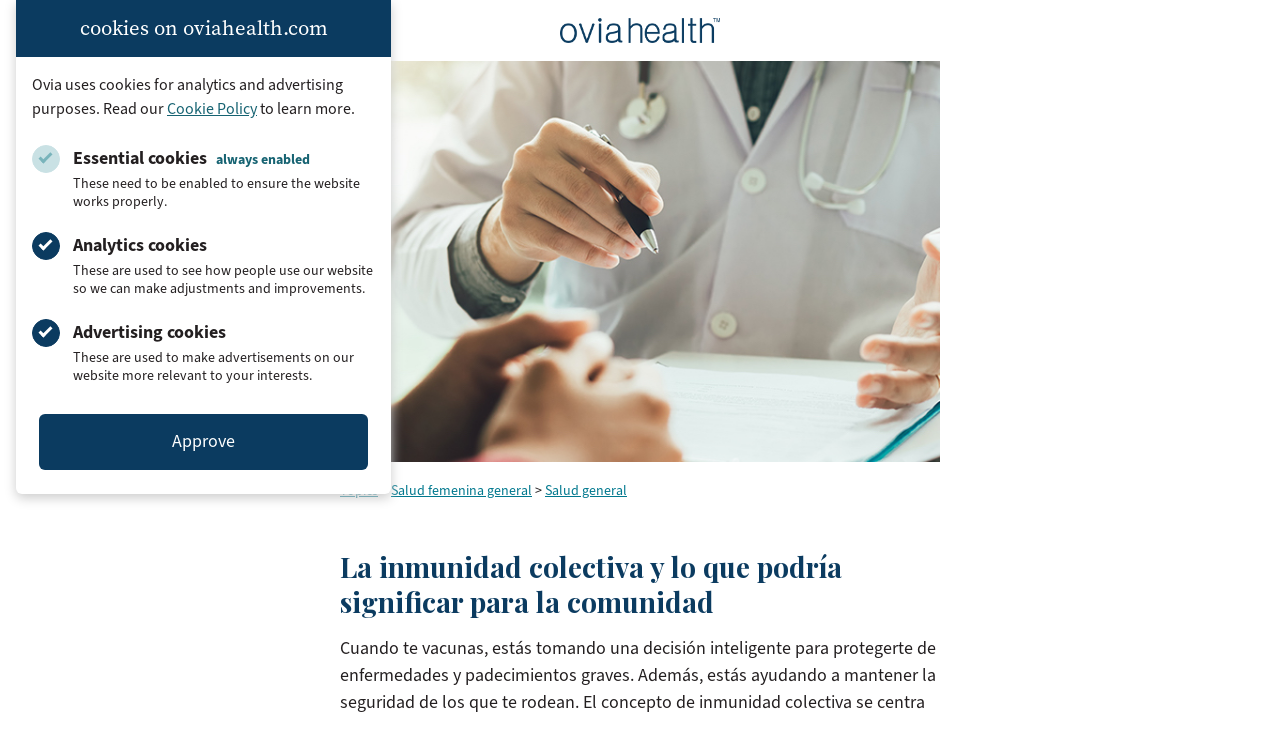

--- FILE ---
content_type: text/html; charset=UTF-8
request_url: https://www.oviahealth.com/es/guide/265764/la-inmunidad-colectiva-y-lo-que-podria-significar-para-la-comunidad/
body_size: 17825
content:

<!doctype html>
<html lang="es-ES">
<head>
    <meta charset="UTF-8">
    <meta name="viewport" content="width=device-width, initial-scale=1">
    <link rel="profile" href="https://gmpg.org/xfn/11">
    <link rel="icon" type="image/x-icon" href="https://assets.oviahealth.com/wp-content/themes/ovia/favicon/favicon.ico.gzip">
    <link rel="apple-touch-icon" sizes="180x180"
          href="https://assets.oviahealth.com/wp-content/themes/ovia/favicon/apple-touch-icon.png">
    <link rel="icon" type="image/png" sizes="32x32"
          href="https://assets.oviahealth.com/wp-content/themes/ovia/favicon/favicon-32x32.png">
    <link rel="icon" type="image/png" sizes="16x16"
          href="https://assets.oviahealth.com/wp-content/themes/ovia/favicon/favicon-16x16.png">
    <link rel="manifest" href="https://assets.oviahealth.com/wp-content/themes/ovia/favicon/site.webmanifest">
    <meta name='robots' content='index, follow, max-image-preview:large, max-snippet:-1, max-video-preview:-1' />
<link rel="alternate" href="https://www.oviahealth.com/guide/111917/what-is-herd-immunity-fertility/" hreflang="en" />
<link rel="alternate" href="https://www.oviahealth.com/es/guide/265764/la-inmunidad-colectiva-y-lo-que-podria-significar-para-la-comunidad/" hreflang="es" />

	<!-- This site is optimized with the Yoast SEO plugin v26.6 - https://yoast.com/wordpress/plugins/seo/ -->
	<title>Descubre cómo las vacunas influyen la inmunidad colectiva</title>
	<meta name="description" content="Cuando muchas personas de una misma comunidad se vacunan, puede producirse una inmunidad colectiva. Esto es lo que debes saber al respecto." />
	<link rel="canonical" href="https://www.oviahealth.com/es/guide/265764/la-inmunidad-colectiva-y-lo-que-podria-significar-para-la-comunidad/" />
	<meta property="og:locale" content="es_ES" />
	<meta property="og:locale:alternate" content="en_US" />
	<meta property="og:type" content="article" />
	<meta property="og:title" content="Descubre cómo las vacunas influyen la inmunidad colectiva" />
	<meta property="og:description" content="Cuando muchas personas de una misma comunidad se vacunan, puede producirse una inmunidad colectiva. Esto es lo que debes saber al respecto." />
	<meta property="og:url" content="https://www.oviahealth.com/es/guide/265764/la-inmunidad-colectiva-y-lo-que-podria-significar-para-la-comunidad/" />
	<meta property="og:site_name" content="Ovia Health" />
	<meta property="article:publisher" content="https://www.facebook.com/OviaHealth" />
	<meta property="article:modified_time" content="2023-02-08T20:00:12+00:00" />
	<meta property="og:image" content="https://assets.oviahealth.com/wp-content/uploads/2021/04/article_111072.jpg" />
	<meta property="og:image:width" content="639" />
	<meta property="og:image:height" content="427" />
	<meta property="og:image:type" content="image/jpeg" />
	<meta name="twitter:card" content="summary_large_image" />
	<meta name="twitter:site" content="@OviaHealth" />
	<meta name="twitter:label1" content="Tiempo de lectura" />
	<meta name="twitter:data1" content="2 minutos" />
	<script type="application/ld+json" class="yoast-schema-graph">{"@context":"https://schema.org","@graph":[{"@type":"Article","@id":"https://www.oviahealth.com/es/guide/265764/la-inmunidad-colectiva-y-lo-que-podria-significar-para-la-comunidad/#article","isPartOf":{"@id":"https://www.oviahealth.com/es/guide/265764/la-inmunidad-colectiva-y-lo-que-podria-significar-para-la-comunidad/"},"author":{"name":"CMS Development","@id":"https://www.oviahealth.com/es/front-page-es/#/schema/person/f9b5f7682c13698a36c91cb68d9233ec"},"headline":"La inmunidad colectiva y lo que podría significar para la comunidad","datePublished":"2023-02-08T20:00:08+00:00","dateModified":"2023-02-08T20:00:12+00:00","mainEntityOfPage":{"@id":"https://www.oviahealth.com/es/guide/265764/la-inmunidad-colectiva-y-lo-que-podria-significar-para-la-comunidad/"},"wordCount":377,"publisher":{"@id":"https://www.oviahealth.com/es/front-page-es/#organization"},"image":{"@id":"https://www.oviahealth.com/es/guide/265764/la-inmunidad-colectiva-y-lo-que-podria-significar-para-la-comunidad/#primaryimage"},"thumbnailUrl":"https://assets.oviahealth.com/wp-content/uploads/2021/04/article_111072.jpg","inLanguage":"es"},{"@type":"WebPage","@id":"https://www.oviahealth.com/es/guide/265764/la-inmunidad-colectiva-y-lo-que-podria-significar-para-la-comunidad/","url":"https://www.oviahealth.com/es/guide/265764/la-inmunidad-colectiva-y-lo-que-podria-significar-para-la-comunidad/","name":"Descubre cómo las vacunas influyen la inmunidad colectiva","isPartOf":{"@id":"https://www.oviahealth.com/es/front-page-es/#website"},"primaryImageOfPage":{"@id":"https://www.oviahealth.com/es/guide/265764/la-inmunidad-colectiva-y-lo-que-podria-significar-para-la-comunidad/#primaryimage"},"image":{"@id":"https://www.oviahealth.com/es/guide/265764/la-inmunidad-colectiva-y-lo-que-podria-significar-para-la-comunidad/#primaryimage"},"thumbnailUrl":"https://assets.oviahealth.com/wp-content/uploads/2021/04/article_111072.jpg","datePublished":"2023-02-08T20:00:08+00:00","dateModified":"2023-02-08T20:00:12+00:00","description":"Cuando muchas personas de una misma comunidad se vacunan, puede producirse una inmunidad colectiva. Esto es lo que debes saber al respecto.","breadcrumb":{"@id":"https://www.oviahealth.com/es/guide/265764/la-inmunidad-colectiva-y-lo-que-podria-significar-para-la-comunidad/#breadcrumb"},"inLanguage":"es","potentialAction":[{"@type":"ReadAction","target":["https://www.oviahealth.com/es/guide/265764/la-inmunidad-colectiva-y-lo-que-podria-significar-para-la-comunidad/"]}]},{"@type":"ImageObject","inLanguage":"es","@id":"https://www.oviahealth.com/es/guide/265764/la-inmunidad-colectiva-y-lo-que-podria-significar-para-la-comunidad/#primaryimage","url":"https://assets.oviahealth.com/wp-content/uploads/2021/04/article_111072.jpg","contentUrl":"https://assets.oviahealth.com/wp-content/uploads/2021/04/article_111072.jpg","width":639,"height":427,"caption":"Doctor at their desk talking to a patient about herd immunity."},{"@type":"BreadcrumbList","@id":"https://www.oviahealth.com/es/guide/265764/la-inmunidad-colectiva-y-lo-que-podria-significar-para-la-comunidad/#breadcrumb","itemListElement":[{"@type":"ListItem","position":1,"name":"Articles","item":"https://www.oviahealth.com/es/guide/%post_id%/"},{"@type":"ListItem","position":2,"name":"La inmunidad colectiva y lo que podría significar para la comunidad"}]},{"@type":"WebSite","@id":"https://www.oviahealth.com/es/front-page-es/#website","url":"https://www.oviahealth.com/es/front-page-es/","name":"Ovia Health","description":"Digital health personalized for every family journey","publisher":{"@id":"https://www.oviahealth.com/es/front-page-es/#organization"},"potentialAction":[{"@type":"SearchAction","target":{"@type":"EntryPoint","urlTemplate":"https://www.oviahealth.com/es/front-page-es/?s={search_term_string}"},"query-input":{"@type":"PropertyValueSpecification","valueRequired":true,"valueName":"search_term_string"}}],"inLanguage":"es"},{"@type":"Organization","@id":"https://www.oviahealth.com/es/front-page-es/#organization","name":"Ovia Health","url":"https://www.oviahealth.com/es/front-page-es/","logo":{"@type":"ImageObject","inLanguage":"es","@id":"https://www.oviahealth.com/es/front-page-es/#/schema/logo/image/","url":"https://assets.oviahealth.com/wp-content/uploads/2021/05/ovia-health.png","contentUrl":"https://assets.oviahealth.com/wp-content/uploads/2021/05/ovia-health.png","width":507,"height":112,"caption":"Ovia Health"},"image":{"@id":"https://www.oviahealth.com/es/front-page-es/#/schema/logo/image/"},"sameAs":["https://www.facebook.com/OviaHealth","https://x.com/OviaHealth","https://www.instagram.com/oviahealth","https://www.linkedin.com/company/ovia-health","https://www.pinterest.com/oviahealth","https://www.youtube.com/channel/UCMoD1d6OFnq8WupiRZrUO3Q"]},{"@type":"Person","@id":"https://www.oviahealth.com/es/front-page-es/#/schema/person/f9b5f7682c13698a36c91cb68d9233ec","name":"CMS Development","image":{"@type":"ImageObject","inLanguage":"es","@id":"https://www.oviahealth.com/es/front-page-es/#/schema/person/image/","url":"https://secure.gravatar.com/avatar/bc868ff4c62546c8ac0386ecfb388f18a56539ce6b1fdc6e30ee3e15477e6bbc?s=96&d=mm&r=g","contentUrl":"https://secure.gravatar.com/avatar/bc868ff4c62546c8ac0386ecfb388f18a56539ce6b1fdc6e30ee3e15477e6bbc?s=96&d=mm&r=g","caption":"CMS Development"},"sameAs":["https://wp.oviahealth.com"]}]}</script>
	<!-- / Yoast SEO plugin. -->


<link rel='dns-prefetch' href='//www.oviahealth.com' />
<link rel="alternate" title="oEmbed (JSON)" type="application/json+oembed" href="https://www.oviahealth.com/wp-json/oembed/1.0/embed?url=https%3A%2F%2Fwww.oviahealth.com%2Fes%2Fguide%2F265764%2Fla-inmunidad-colectiva-y-lo-que-podria-significar-para-la-comunidad%2F&#038;lang=es" />
<link rel="alternate" title="oEmbed (XML)" type="text/xml+oembed" href="https://www.oviahealth.com/wp-json/oembed/1.0/embed?url=https%3A%2F%2Fwww.oviahealth.com%2Fes%2Fguide%2F265764%2Fla-inmunidad-colectiva-y-lo-que-podria-significar-para-la-comunidad%2F&#038;format=xml&#038;lang=es" />
<style id='wp-img-auto-sizes-contain-inline-css'>
img:is([sizes=auto i],[sizes^="auto," i]){contain-intrinsic-size:3000px 1500px}
/*# sourceURL=wp-img-auto-sizes-contain-inline-css */
</style>
<style id='wp-block-library-inline-css'>
:root{--wp-block-synced-color:#7a00df;--wp-block-synced-color--rgb:122,0,223;--wp-bound-block-color:var(--wp-block-synced-color);--wp-editor-canvas-background:#ddd;--wp-admin-theme-color:#007cba;--wp-admin-theme-color--rgb:0,124,186;--wp-admin-theme-color-darker-10:#006ba1;--wp-admin-theme-color-darker-10--rgb:0,107,160.5;--wp-admin-theme-color-darker-20:#005a87;--wp-admin-theme-color-darker-20--rgb:0,90,135;--wp-admin-border-width-focus:2px}@media (min-resolution:192dpi){:root{--wp-admin-border-width-focus:1.5px}}.wp-element-button{cursor:pointer}:root .has-very-light-gray-background-color{background-color:#eee}:root .has-very-dark-gray-background-color{background-color:#313131}:root .has-very-light-gray-color{color:#eee}:root .has-very-dark-gray-color{color:#313131}:root .has-vivid-green-cyan-to-vivid-cyan-blue-gradient-background{background:linear-gradient(135deg,#00d084,#0693e3)}:root .has-purple-crush-gradient-background{background:linear-gradient(135deg,#34e2e4,#4721fb 50%,#ab1dfe)}:root .has-hazy-dawn-gradient-background{background:linear-gradient(135deg,#faaca8,#dad0ec)}:root .has-subdued-olive-gradient-background{background:linear-gradient(135deg,#fafae1,#67a671)}:root .has-atomic-cream-gradient-background{background:linear-gradient(135deg,#fdd79a,#004a59)}:root .has-nightshade-gradient-background{background:linear-gradient(135deg,#330968,#31cdcf)}:root .has-midnight-gradient-background{background:linear-gradient(135deg,#020381,#2874fc)}:root{--wp--preset--font-size--normal:16px;--wp--preset--font-size--huge:42px}.has-regular-font-size{font-size:1em}.has-larger-font-size{font-size:2.625em}.has-normal-font-size{font-size:var(--wp--preset--font-size--normal)}.has-huge-font-size{font-size:var(--wp--preset--font-size--huge)}.has-text-align-center{text-align:center}.has-text-align-left{text-align:left}.has-text-align-right{text-align:right}.has-fit-text{white-space:nowrap!important}#end-resizable-editor-section{display:none}.aligncenter{clear:both}.items-justified-left{justify-content:flex-start}.items-justified-center{justify-content:center}.items-justified-right{justify-content:flex-end}.items-justified-space-between{justify-content:space-between}.screen-reader-text{border:0;clip-path:inset(50%);height:1px;margin:-1px;overflow:hidden;padding:0;position:absolute;width:1px;word-wrap:normal!important}.screen-reader-text:focus{background-color:#ddd;clip-path:none;color:#444;display:block;font-size:1em;height:auto;left:5px;line-height:normal;padding:15px 23px 14px;text-decoration:none;top:5px;width:auto;z-index:100000}html :where(.has-border-color){border-style:solid}html :where([style*=border-top-color]){border-top-style:solid}html :where([style*=border-right-color]){border-right-style:solid}html :where([style*=border-bottom-color]){border-bottom-style:solid}html :where([style*=border-left-color]){border-left-style:solid}html :where([style*=border-width]){border-style:solid}html :where([style*=border-top-width]){border-top-style:solid}html :where([style*=border-right-width]){border-right-style:solid}html :where([style*=border-bottom-width]){border-bottom-style:solid}html :where([style*=border-left-width]){border-left-style:solid}html :where(img[class*=wp-image-]){height:auto;max-width:100%}:where(figure){margin:0 0 1em}html :where(.is-position-sticky){--wp-admin--admin-bar--position-offset:var(--wp-admin--admin-bar--height,0px)}@media screen and (max-width:600px){html :where(.is-position-sticky){--wp-admin--admin-bar--position-offset:0px}}

/*# sourceURL=wp-block-library-inline-css */
</style><style id='global-styles-inline-css'>
:root{--wp--preset--aspect-ratio--square: 1;--wp--preset--aspect-ratio--4-3: 4/3;--wp--preset--aspect-ratio--3-4: 3/4;--wp--preset--aspect-ratio--3-2: 3/2;--wp--preset--aspect-ratio--2-3: 2/3;--wp--preset--aspect-ratio--16-9: 16/9;--wp--preset--aspect-ratio--9-16: 9/16;--wp--preset--color--black: #000000;--wp--preset--color--cyan-bluish-gray: #abb8c3;--wp--preset--color--white: #ffffff;--wp--preset--color--pale-pink: #f78da7;--wp--preset--color--vivid-red: #cf2e2e;--wp--preset--color--luminous-vivid-orange: #ff6900;--wp--preset--color--luminous-vivid-amber: #fcb900;--wp--preset--color--light-green-cyan: #7bdcb5;--wp--preset--color--vivid-green-cyan: #00d084;--wp--preset--color--pale-cyan-blue: #8ed1fc;--wp--preset--color--vivid-cyan-blue: #0693e3;--wp--preset--color--vivid-purple: #9b51e0;--wp--preset--color--blush: #f8a4b2;--wp--preset--color--fuchsia: #e33e69;--wp--preset--color--midnight: #131967;--wp--preset--color--rose: #f7758c;--wp--preset--color--royal: #1a2188;--wp--preset--color--blueberry: #0b3b60;--wp--preset--color--plum: #ae5078;--wp--preset--color--peacock: #166372;--wp--preset--color--charcoal: #231f20;--wp--preset--gradient--vivid-cyan-blue-to-vivid-purple: linear-gradient(135deg,rgb(6,147,227) 0%,rgb(155,81,224) 100%);--wp--preset--gradient--light-green-cyan-to-vivid-green-cyan: linear-gradient(135deg,rgb(122,220,180) 0%,rgb(0,208,130) 100%);--wp--preset--gradient--luminous-vivid-amber-to-luminous-vivid-orange: linear-gradient(135deg,rgb(252,185,0) 0%,rgb(255,105,0) 100%);--wp--preset--gradient--luminous-vivid-orange-to-vivid-red: linear-gradient(135deg,rgb(255,105,0) 0%,rgb(207,46,46) 100%);--wp--preset--gradient--very-light-gray-to-cyan-bluish-gray: linear-gradient(135deg,rgb(238,238,238) 0%,rgb(169,184,195) 100%);--wp--preset--gradient--cool-to-warm-spectrum: linear-gradient(135deg,rgb(74,234,220) 0%,rgb(151,120,209) 20%,rgb(207,42,186) 40%,rgb(238,44,130) 60%,rgb(251,105,98) 80%,rgb(254,248,76) 100%);--wp--preset--gradient--blush-light-purple: linear-gradient(135deg,rgb(255,206,236) 0%,rgb(152,150,240) 100%);--wp--preset--gradient--blush-bordeaux: linear-gradient(135deg,rgb(254,205,165) 0%,rgb(254,45,45) 50%,rgb(107,0,62) 100%);--wp--preset--gradient--luminous-dusk: linear-gradient(135deg,rgb(255,203,112) 0%,rgb(199,81,192) 50%,rgb(65,88,208) 100%);--wp--preset--gradient--pale-ocean: linear-gradient(135deg,rgb(255,245,203) 0%,rgb(182,227,212) 50%,rgb(51,167,181) 100%);--wp--preset--gradient--electric-grass: linear-gradient(135deg,rgb(202,248,128) 0%,rgb(113,206,126) 100%);--wp--preset--gradient--midnight: linear-gradient(135deg,rgb(2,3,129) 0%,rgb(40,116,252) 100%);--wp--preset--font-size--small: 13px;--wp--preset--font-size--medium: 20px;--wp--preset--font-size--large: 36px;--wp--preset--font-size--x-large: 42px;--wp--preset--font-family--playfair-display: 'Playfair Display', Georgia, serif;--wp--preset--font-family--source-sans-3: 'source-sans-3', Arial, sans-serif;--wp--preset--font-family--source-serif-pro: 'source-serif-pro', Georgia, serif;--wp--preset--spacing--20: 0.44rem;--wp--preset--spacing--30: 0.67rem;--wp--preset--spacing--40: 1rem;--wp--preset--spacing--50: 1.5rem;--wp--preset--spacing--60: 2.25rem;--wp--preset--spacing--70: 3.38rem;--wp--preset--spacing--80: 5.06rem;--wp--preset--shadow--natural: 6px 6px 9px rgba(0, 0, 0, 0.2);--wp--preset--shadow--deep: 12px 12px 50px rgba(0, 0, 0, 0.4);--wp--preset--shadow--sharp: 6px 6px 0px rgba(0, 0, 0, 0.2);--wp--preset--shadow--outlined: 6px 6px 0px -3px rgb(255, 255, 255), 6px 6px rgb(0, 0, 0);--wp--preset--shadow--crisp: 6px 6px 0px rgb(0, 0, 0);}.wp-block-button .wp-block-button__link{--wp--preset--color--blueberry: #0b3b60;--wp--preset--color--plum: #ae5078;--wp--preset--color--peacock: #166372;--wp--preset--color--white: #ffffff;--wp--preset--color--royal: #1a2188;--wp--preset--color--midnight: #131967;}:root { --wp--style--global--content-size: 840px;--wp--style--global--wide-size: 1500px; }:where(body) { margin: 0; }.wp-site-blocks > .alignleft { float: left; margin-right: 2em; }.wp-site-blocks > .alignright { float: right; margin-left: 2em; }.wp-site-blocks > .aligncenter { justify-content: center; margin-left: auto; margin-right: auto; }:where(.wp-site-blocks) > * { margin-block-start: 24px; margin-block-end: 0; }:where(.wp-site-blocks) > :first-child { margin-block-start: 0; }:where(.wp-site-blocks) > :last-child { margin-block-end: 0; }:root { --wp--style--block-gap: 24px; }:root :where(.is-layout-flow) > :first-child{margin-block-start: 0;}:root :where(.is-layout-flow) > :last-child{margin-block-end: 0;}:root :where(.is-layout-flow) > *{margin-block-start: 24px;margin-block-end: 0;}:root :where(.is-layout-constrained) > :first-child{margin-block-start: 0;}:root :where(.is-layout-constrained) > :last-child{margin-block-end: 0;}:root :where(.is-layout-constrained) > *{margin-block-start: 24px;margin-block-end: 0;}:root :where(.is-layout-flex){gap: 24px;}:root :where(.is-layout-grid){gap: 24px;}.is-layout-flow > .alignleft{float: left;margin-inline-start: 0;margin-inline-end: 2em;}.is-layout-flow > .alignright{float: right;margin-inline-start: 2em;margin-inline-end: 0;}.is-layout-flow > .aligncenter{margin-left: auto !important;margin-right: auto !important;}.is-layout-constrained > .alignleft{float: left;margin-inline-start: 0;margin-inline-end: 2em;}.is-layout-constrained > .alignright{float: right;margin-inline-start: 2em;margin-inline-end: 0;}.is-layout-constrained > .aligncenter{margin-left: auto !important;margin-right: auto !important;}.is-layout-constrained > :where(:not(.alignleft):not(.alignright):not(.alignfull)){max-width: var(--wp--style--global--content-size);margin-left: auto !important;margin-right: auto !important;}.is-layout-constrained > .alignwide{max-width: var(--wp--style--global--wide-size);}body .is-layout-flex{display: flex;}.is-layout-flex{flex-wrap: wrap;align-items: center;}.is-layout-flex > :is(*, div){margin: 0;}body .is-layout-grid{display: grid;}.is-layout-grid > :is(*, div){margin: 0;}body{padding-top: 0px;padding-right: 0px;padding-bottom: 0px;padding-left: 0px;}a:where(:not(.wp-element-button)){text-decoration: underline;}:root :where(.wp-element-button, .wp-block-button__link){background-color: #32373c;border-width: 0;color: #fff;font-family: inherit;font-size: inherit;font-style: inherit;font-weight: inherit;letter-spacing: inherit;line-height: inherit;padding-top: calc(0.667em + 2px);padding-right: calc(1.333em + 2px);padding-bottom: calc(0.667em + 2px);padding-left: calc(1.333em + 2px);text-decoration: none;text-transform: inherit;}.has-black-color{color: var(--wp--preset--color--black) !important;}.has-cyan-bluish-gray-color{color: var(--wp--preset--color--cyan-bluish-gray) !important;}.has-white-color{color: var(--wp--preset--color--white) !important;}.has-pale-pink-color{color: var(--wp--preset--color--pale-pink) !important;}.has-vivid-red-color{color: var(--wp--preset--color--vivid-red) !important;}.has-luminous-vivid-orange-color{color: var(--wp--preset--color--luminous-vivid-orange) !important;}.has-luminous-vivid-amber-color{color: var(--wp--preset--color--luminous-vivid-amber) !important;}.has-light-green-cyan-color{color: var(--wp--preset--color--light-green-cyan) !important;}.has-vivid-green-cyan-color{color: var(--wp--preset--color--vivid-green-cyan) !important;}.has-pale-cyan-blue-color{color: var(--wp--preset--color--pale-cyan-blue) !important;}.has-vivid-cyan-blue-color{color: var(--wp--preset--color--vivid-cyan-blue) !important;}.has-vivid-purple-color{color: var(--wp--preset--color--vivid-purple) !important;}.has-blush-color{color: var(--wp--preset--color--blush) !important;}.has-fuchsia-color{color: var(--wp--preset--color--fuchsia) !important;}.has-midnight-color{color: var(--wp--preset--color--midnight) !important;}.has-rose-color{color: var(--wp--preset--color--rose) !important;}.has-royal-color{color: var(--wp--preset--color--royal) !important;}.has-blueberry-color{color: var(--wp--preset--color--blueberry) !important;}.has-plum-color{color: var(--wp--preset--color--plum) !important;}.has-peacock-color{color: var(--wp--preset--color--peacock) !important;}.has-charcoal-color{color: var(--wp--preset--color--charcoal) !important;}.has-black-background-color{background-color: var(--wp--preset--color--black) !important;}.has-cyan-bluish-gray-background-color{background-color: var(--wp--preset--color--cyan-bluish-gray) !important;}.has-white-background-color{background-color: var(--wp--preset--color--white) !important;}.has-pale-pink-background-color{background-color: var(--wp--preset--color--pale-pink) !important;}.has-vivid-red-background-color{background-color: var(--wp--preset--color--vivid-red) !important;}.has-luminous-vivid-orange-background-color{background-color: var(--wp--preset--color--luminous-vivid-orange) !important;}.has-luminous-vivid-amber-background-color{background-color: var(--wp--preset--color--luminous-vivid-amber) !important;}.has-light-green-cyan-background-color{background-color: var(--wp--preset--color--light-green-cyan) !important;}.has-vivid-green-cyan-background-color{background-color: var(--wp--preset--color--vivid-green-cyan) !important;}.has-pale-cyan-blue-background-color{background-color: var(--wp--preset--color--pale-cyan-blue) !important;}.has-vivid-cyan-blue-background-color{background-color: var(--wp--preset--color--vivid-cyan-blue) !important;}.has-vivid-purple-background-color{background-color: var(--wp--preset--color--vivid-purple) !important;}.has-blush-background-color{background-color: var(--wp--preset--color--blush) !important;}.has-fuchsia-background-color{background-color: var(--wp--preset--color--fuchsia) !important;}.has-midnight-background-color{background-color: var(--wp--preset--color--midnight) !important;}.has-rose-background-color{background-color: var(--wp--preset--color--rose) !important;}.has-royal-background-color{background-color: var(--wp--preset--color--royal) !important;}.has-blueberry-background-color{background-color: var(--wp--preset--color--blueberry) !important;}.has-plum-background-color{background-color: var(--wp--preset--color--plum) !important;}.has-peacock-background-color{background-color: var(--wp--preset--color--peacock) !important;}.has-charcoal-background-color{background-color: var(--wp--preset--color--charcoal) !important;}.has-black-border-color{border-color: var(--wp--preset--color--black) !important;}.has-cyan-bluish-gray-border-color{border-color: var(--wp--preset--color--cyan-bluish-gray) !important;}.has-white-border-color{border-color: var(--wp--preset--color--white) !important;}.has-pale-pink-border-color{border-color: var(--wp--preset--color--pale-pink) !important;}.has-vivid-red-border-color{border-color: var(--wp--preset--color--vivid-red) !important;}.has-luminous-vivid-orange-border-color{border-color: var(--wp--preset--color--luminous-vivid-orange) !important;}.has-luminous-vivid-amber-border-color{border-color: var(--wp--preset--color--luminous-vivid-amber) !important;}.has-light-green-cyan-border-color{border-color: var(--wp--preset--color--light-green-cyan) !important;}.has-vivid-green-cyan-border-color{border-color: var(--wp--preset--color--vivid-green-cyan) !important;}.has-pale-cyan-blue-border-color{border-color: var(--wp--preset--color--pale-cyan-blue) !important;}.has-vivid-cyan-blue-border-color{border-color: var(--wp--preset--color--vivid-cyan-blue) !important;}.has-vivid-purple-border-color{border-color: var(--wp--preset--color--vivid-purple) !important;}.has-blush-border-color{border-color: var(--wp--preset--color--blush) !important;}.has-fuchsia-border-color{border-color: var(--wp--preset--color--fuchsia) !important;}.has-midnight-border-color{border-color: var(--wp--preset--color--midnight) !important;}.has-rose-border-color{border-color: var(--wp--preset--color--rose) !important;}.has-royal-border-color{border-color: var(--wp--preset--color--royal) !important;}.has-blueberry-border-color{border-color: var(--wp--preset--color--blueberry) !important;}.has-plum-border-color{border-color: var(--wp--preset--color--plum) !important;}.has-peacock-border-color{border-color: var(--wp--preset--color--peacock) !important;}.has-charcoal-border-color{border-color: var(--wp--preset--color--charcoal) !important;}.has-vivid-cyan-blue-to-vivid-purple-gradient-background{background: var(--wp--preset--gradient--vivid-cyan-blue-to-vivid-purple) !important;}.has-light-green-cyan-to-vivid-green-cyan-gradient-background{background: var(--wp--preset--gradient--light-green-cyan-to-vivid-green-cyan) !important;}.has-luminous-vivid-amber-to-luminous-vivid-orange-gradient-background{background: var(--wp--preset--gradient--luminous-vivid-amber-to-luminous-vivid-orange) !important;}.has-luminous-vivid-orange-to-vivid-red-gradient-background{background: var(--wp--preset--gradient--luminous-vivid-orange-to-vivid-red) !important;}.has-very-light-gray-to-cyan-bluish-gray-gradient-background{background: var(--wp--preset--gradient--very-light-gray-to-cyan-bluish-gray) !important;}.has-cool-to-warm-spectrum-gradient-background{background: var(--wp--preset--gradient--cool-to-warm-spectrum) !important;}.has-blush-light-purple-gradient-background{background: var(--wp--preset--gradient--blush-light-purple) !important;}.has-blush-bordeaux-gradient-background{background: var(--wp--preset--gradient--blush-bordeaux) !important;}.has-luminous-dusk-gradient-background{background: var(--wp--preset--gradient--luminous-dusk) !important;}.has-pale-ocean-gradient-background{background: var(--wp--preset--gradient--pale-ocean) !important;}.has-electric-grass-gradient-background{background: var(--wp--preset--gradient--electric-grass) !important;}.has-midnight-gradient-background{background: var(--wp--preset--gradient--midnight) !important;}.has-small-font-size{font-size: var(--wp--preset--font-size--small) !important;}.has-medium-font-size{font-size: var(--wp--preset--font-size--medium) !important;}.has-large-font-size{font-size: var(--wp--preset--font-size--large) !important;}.has-x-large-font-size{font-size: var(--wp--preset--font-size--x-large) !important;}.has-playfair-display-font-family{font-family: var(--wp--preset--font-family--playfair-display) !important;}.has-source-sans-3-font-family{font-family: var(--wp--preset--font-family--source-sans-3) !important;}.has-source-serif-pro-font-family{font-family: var(--wp--preset--font-family--source-serif-pro) !important;}.wp-block-button .wp-block-button__link.has-blueberry-color{color: var(--wp--preset--color--blueberry) !important;}.wp-block-button .wp-block-button__link.has-plum-color{color: var(--wp--preset--color--plum) !important;}.wp-block-button .wp-block-button__link.has-peacock-color{color: var(--wp--preset--color--peacock) !important;}.wp-block-button .wp-block-button__link.has-white-color{color: var(--wp--preset--color--white) !important;}.wp-block-button .wp-block-button__link.has-royal-color{color: var(--wp--preset--color--royal) !important;}.wp-block-button .wp-block-button__link.has-midnight-color{color: var(--wp--preset--color--midnight) !important;}.wp-block-button .wp-block-button__link.has-blueberry-background-color{background-color: var(--wp--preset--color--blueberry) !important;}.wp-block-button .wp-block-button__link.has-plum-background-color{background-color: var(--wp--preset--color--plum) !important;}.wp-block-button .wp-block-button__link.has-peacock-background-color{background-color: var(--wp--preset--color--peacock) !important;}.wp-block-button .wp-block-button__link.has-white-background-color{background-color: var(--wp--preset--color--white) !important;}.wp-block-button .wp-block-button__link.has-royal-background-color{background-color: var(--wp--preset--color--royal) !important;}.wp-block-button .wp-block-button__link.has-midnight-background-color{background-color: var(--wp--preset--color--midnight) !important;}.wp-block-button .wp-block-button__link.has-blueberry-border-color{border-color: var(--wp--preset--color--blueberry) !important;}.wp-block-button .wp-block-button__link.has-plum-border-color{border-color: var(--wp--preset--color--plum) !important;}.wp-block-button .wp-block-button__link.has-peacock-border-color{border-color: var(--wp--preset--color--peacock) !important;}.wp-block-button .wp-block-button__link.has-white-border-color{border-color: var(--wp--preset--color--white) !important;}.wp-block-button .wp-block-button__link.has-royal-border-color{border-color: var(--wp--preset--color--royal) !important;}.wp-block-button .wp-block-button__link.has-midnight-border-color{border-color: var(--wp--preset--color--midnight) !important;}
/*# sourceURL=global-styles-inline-css */
</style>

<link rel='stylesheet' id='ovia-style-css' href='https://assets.oviahealth.com/wp-content/themes/ovia/style.css.gzip?ver=1.5.1' media='all' />
<script src="https://assets.oviahealth.com/wp-content/plugins/wp-sentry-integration/public/wp-sentry-browser.tracing.min.js.gzip?ver=8.10.0" id="wp-sentry-browser-bundle-js"></script>
<script id="wp-sentry-browser-js-extra">
var wp_sentry = {"wpBrowserTracingOptions":{},"tracesSampleRate":"0.3","environment":"production","release":"1.5.1","context":{"tags":{"wordpress":"6.9","language":"es"}},"dsn":"https://749d760e5ba67120f2b9dccb7c177a4f@apm.oviahealth.com/4"};
//# sourceURL=wp-sentry-browser-js-extra
</script>
<script src="https://assets.oviahealth.com/wp-content/plugins/wp-sentry-integration/public/wp-sentry-init.js.gzip?ver=8.10.0" id="wp-sentry-browser-js"></script>
<link rel="https://api.w.org/" href="https://www.oviahealth.com/wp-json/" /><link rel="alternate" title="JSON" type="application/json" href="https://www.oviahealth.com/wp-json/wp/v2/article/265764" /><link rel="EditURI" type="application/rsd+xml" title="RSD" href="https://www.oviahealth.com/xmlrpc.php?rsd" />
<meta name="generator" content="WordPress 6.9" />
<link rel='shortlink' href='https://www.oviahealth.com/?p=265764' />
</head>

<body class="wp-singular article-template-default single single-article postid-265764 single-format-standard wp-theme-ovia">
<div class="cookie-consent" id="cookie-consent-banner" data-modal data-modal-auto-persist data-modal-manual-close>
    <h3 class="cookie-consent__heading">cookies on oviahealth.com</h3>
    <div class="cookie-consent__content">
        <p class="cookie-consent__text">
            Ovia uses cookies for analytics and advertising purposes. Read our
            <a href="/privacy-policy#cookies-and-tracking">Cookie Policy</a>
            to learn more.
        </p>
        <form id="cookie-consent-form" class="cookie-consent__form">
            <div class="cookie-consent__options">
                <div class="cookie-consent__option">
                    <input type="checkbox"
                           id="essential-cookies"
                           class="cookie-consent__checkbox"
                           checked="true"
                           disabled
                           aria-describedby="essential-cookies-description"/>
                    <label for="essential-cookies" class="cookie-consent__label">
                        Essential cookies <span class="cookie-consent__disabled-label">always enabled</span>
                    </label>
                    <p id="essential-cookies-description" class="cookie-consent__description">
                        These need to be enabled to ensure the website works properly.
                    </p>
                </div>
                <div class="cookie-consent__option">
                    <input type="checkbox"
                           id="analytics-cookies"
                           class="cookie-consent__checkbox"
                           checked="true"
                           aria-describedby="analytics-cookies-description"/>
                    <label for="analytics-cookies" class="cookie-consent__label">Analytics cookies</label>
                    <p id="analytics-cookies-description" class="cookie-consent__description">
                        These are used to see how people use our website so we can make adjustments and improvements.
                    </p>
                </div>
                <div class="cookie-consent__option">
                    <input type="checkbox"
                           id="ad-cookies"
                           class="cookie-consent__checkbox"
                           checked="true"
                           aria-describedby="ad-cookies-description"/>
                    <label for="ad-cookies" class="cookie-consent__label">Advertising cookies</label>
                    <p id="ad-cookies-description" class="cookie-consent__description">
                        These are used to make advertisements on our website more relevant to your interests.
                    </p>
                </div>
            </div>
            <button type="submit"
                    class="cookie-consent__button js-last-focus"
                    aria-label="Approve"
                    data-modal-close-btn>
                Approve
            </button>
        </form>
    </div>
</div>
<script>
        var ajaxurl = "https://www.oviahealth.com/wp-admin/admin-ajax.php?action=close_cookie_banner&nonce=1989a0ad3e";
</script>
<div id="page" class="">
    <a class="skip-link screen-reader-text" href="#primary">Skip to content</a>

            <header id="content-header"
                class="content-header">
            <img class="content-header__logo"
                 src="https://assets.oviahealth.com/wp-content/themes/ovia/assets/images/logos/ovia-health-logo.png"
                 alt="Ovia Health logo" width="160" />
        </header><!-- #content-header -->
        <main id="primary">
        
<article id="article-265764" class="post-265764 article type-article status-publish format-standard has-post-thumbnail hentry fert-category-armonia-en-el-trabajo-y-la-vida fert-category-salud-y-bienestar fert-category-salud-general fert-tag-examenes-de-bienestar">
            <figure class="article__figure">
            <img width="639" height="427" src="https://assets.oviahealth.com/wp-content/uploads/2021/04/article_111072.jpg" class="article__image wp-post-image" alt="Doctor at their desk talking to a patient about herd immunity." decoding="async" fetchpriority="high" srcset="https://assets.oviahealth.com/wp-content/uploads/2021/04/article_111072.jpg 639w, https://assets.oviahealth.com/wp-content/uploads/2021/04/article_111072-500x334.jpg 500w" sizes="(max-width: 639px) 100vw, 639px" />            <figcaption class="article__image-caption">
                            </figcaption>
        </figure>
    <nav aria-label="Breadcrumbs" class="article__breadcrumbs"><ul><li><a href="https://www.oviahealth.com/topics/">Topics</a> &gt; </li><li><a href="https://www.oviahealth.com/es/blog/fertility-cycle-tracker/salud-y-bienestar/">Salud femenina general</a> &gt; </li><li><a href="https://www.oviahealth.com/es/blog/fertility-cycle-tracker/salud-general/">Salud general</a></li></ul></nav><h1 class="article__title">La inmunidad colectiva y lo que podría significar para la comunidad</h1>
    
    <div class="article__content">
        <p><span style="font-weight: 400;">Cuando te vacunas, estás tomando una decisión inteligente para protegerte de enfermedades y padecimientos graves. Además, estás ayudando a mantener la seguridad de los que te rodean. El concepto de inmunidad colectiva se centra en la idea de que cuantas más personas se vacunen, mejor. </span></p>
<h2>¿Qué es la inmunidad colectiva?</h2>
<p><span style="font-weight: 400;">La inmunidad colectiva es un término utilizado para describir el concepto, y el beneficio, de tener un gran número de personas en una comunidad vacunadas contra una determinada enfermedad, para prevenir la propagación de la misma. Es en particular importante para los más vulnerables. Los gérmenes pueden movilizarse con rapidez dentro de una comunidad, dando lugar a un brote si un número suficiente de personas enferma. Pero cuando muchas personas son <a href="https://wp-59.oviahealth.com/guide/111073/common-childhood-vaccines-and-the-diseases-they-protect-against-pregnancy-1/">vacunadas</a> contra una determinada enfermedad, y adquieren inmunidad contra ella, la enfermedad no se propaga con creces. Como resultado, todos los miembros de la comunidad tienen menos probabilidades de contraer la enfermedad.</span></p>
<p><span style="font-weight: 400;">La inmunidad colectiva ayuda incluso a proteger a las personas que no pueden vacunarse, como los bebés, las personas con alergias graves o las personas con sistemas inmunitarios debilitados. Si las personas que rodean a los individuos vulnerables están vacunadas, los gérmenes no pueden propagarse con facilidad por la comunidad. </span></p>
<p><span style="font-weight: 400;">La inmunidad colectiva actúa como una poderosa protección comunitaria, para ti y para las personas que te rodean. Por eso, si puedes vacunarte, deberías hacerlo: para protegerte a ti mismo y a los demás de enfermedades graves. Y, como siempre, si tienes alguna duda sobre las vacunas o la inmunidad colectiva, debes hablar con tu proveedor de atención médica. </span></p>
<hr />
<h5>Fuentes</h5>
<ul>
<li style="font-weight: 400;"><span style="font-weight: 400;">Mayo Clinic Staff. “Flu shot: Your best bet for avoiding influenza.» </span><em><span style="font-weight: 400;">Mayo Clinic. </span></em><span style="font-weight: 400;">Mayo Foundation for Medical Education and Research, September 19 2017. Retrieved December 15 2017. https://www.mayoclinic.org/diseases-conditions/flu/in-depth/flu-shots/art-20048000.</span></li>
<li style="font-weight: 400;"><span style="font-weight: 400;">“Vaccines protect your community.” vaccines.gov. U.S. Department of Health and Human Services, December 2017. Retrieved December 15 2017. https://www.vaccines.gov/basics/work/protection/index.html.</span></li>
<li style="font-weight: 400;"><span style="font-weight: 400;">“Vaccine Safety: The Facts.” healthy children.org. American Academy of Pediatrics, October 10 2018. Retrieved March 18 2020. https://www.healthychildren.org/English/safety-prevention/immunizations/Pages/Vaccine-Safety-The-Facts.aspx.</span></li>
</ul>
    </div>

    <section class="article__related-topics"> <h2> Related Topics</h2><ul><li><a href=https://www.oviahealth.com/es/blog/fertility-cycle-tracker-tag/examenes-de-bienestar/>Exámenes de bienestar</a></li></ul> </section>
</article><!-- #article-265764 -->

    <section>
        
<section class="social-share">
    <a id="email-share-button" class="social-share__button" href="mailto:?body=https%3A%2F%2Fwww.oviahealth.com%2Fes%2Fguide%2F265764%2Fla-inmunidad-colectiva-y-lo-que-podria-significar-para-la-comunidad%2F">
        <img class="social-share__button-logo"
             src="https://assets.oviahealth.com/wp-content/themes/ovia/assets/images/social/email-white-share.png"
             alt="Email share icon">
        <span class="social-share__button-text">Email</span>
    </a>
        <a id="sms-share-button" class="social-share__button" href="sms:?&body=https%3A%2F%2Fwww.oviahealth.com%2Fes%2Fguide%2F265764%2Fla-inmunidad-colectiva-y-lo-que-podria-significar-para-la-comunidad%2F">
        <img class="social-share__button-logo"
             src="https://assets.oviahealth.com/wp-content/themes/ovia/assets/images/social/sms-white-share.png"
             alt="SMS share icon">
        <span class="social-share__button-text">Text</span>
    </a>
</section>
    </section>
    </main><!-- #main -->

    <footer id="colophon">
        <section class="content-footer">
            <div class="content-footer__app-links">
                <h5 class="content-footer__heading">Our Apps</h5>
                <a href="https://www.oviahealth.com/apps#fertility" target="_blank">
                                        <svg id="Layer_1" data-name="Layer 1" xmlns="http://www.w3.org/2000/svg" viewBox="0 0 198 198" class="content-footer__app-logo">
                        <!--Text Fallback-->
                        Ovia App
                        <title>Ovia App</title>
                        <defs>
                            <style>
                                .cls-1 {
                                    fill: #fff;
                                    fill-rule: evenodd;
                                }
                            </style>
                        </defs>
                        <path class="cls-1" d="M99,198C44.32,198,0,153.68,0,99S44.32,0,99,0s99,44.32,99,99-44.32,99-99,99h0ZM115.94,155.74c.82.07,1.64.1,2.45.02-1.43-.73-2.73-1.58-3.96-2.47-1.22-.9-2.36-1.86-3.41-2.88-.52-.52-1.04-1.02-1.52-1.55-.48-.54-.94-1.08-1.39-1.63-.45-.55-.87-1.11-1.27-1.69-.41-.57-.79-1.15-1.16-1.74-1.45-2.37-2.62-4.86-3.54-7.44-.92-2.58-1.6-5.26-2.11-7.99-.13-.68-.23-1.37-.34-2.06-.12-.69-.21-1.38-.3-2.08-.08-.7-.16-1.4-.21-2.1-.02-.35-.06-.7-.09-1.05l-.08-1.06c-.21-2.83-.24-5.69-.23-8.58l.03-2.17.07-2.18.13-2.36c.05-.74.07-1.6.09-2.41l.04-1.23c.01-.41,0-.81,0-1.21,0-.8.02-1.61,0-2.42l-.07-2.42-.14-2.43c-.24-3.24-.65-6.49-1.31-9.73-.66-3.24-1.55-6.47-2.79-9.62-1.23-3.15-2.77-6.23-4.72-9.1-.95-1.44-2.03-2.82-3.17-4.14-1.14-1.32-2.39-2.56-3.69-3.72-.65-.59-1.34-1.13-2.02-1.68-.7-.52-1.4-1.05-2.13-1.53-1.45-.98-2.96-1.86-4.51-2.65-3.11-1.56-6.38-2.72-9.69-3.54-3.32-.82-6.68-1.29-10.04-1.48-1.68-.09-3.36-.11-5.05-.06-.84.03-1.69.07-2.54.14-.43.04-.85.08-1.28.13l-.66.08-.34.05-.4.06-1.46.22-1.09,1.21-.21.27c-.09.11-.13.18-.2.28-.06.09-.11.16-.29.48-.09.15-.17.3-.23.44-.07.14-.14.28-.2.41-.24.54-.43,1.06-.58,1.55-.3,1-.49,1.94-.62,2.86-.25,1.84-.29,3.6-.22,5.3.07,1.71.24,3.37.47,5,.23,1.64.53,3.24.89,4.82.35,1.58.75,3.14,1.18,4.69.22.77.43,1.54.67,2.3l.35,1.14.11.35.28.82c.16.43.32.87.49,1.29.17.4.34.81.53,1.2.19.4.37.79.58,1.18.2.39.41.77.63,1.15.88,1.51,1.88,2.95,3.01,4.27,1.13,1.32,2.35,2.54,3.65,3.65,1.3,1.11,2.67,2.12,4.08,3.04,2.83,1.83,5.83,3.3,8.9,4.47,3.07,1.18,6.22,2.08,9.39,2.77,1.59.35,3.18.64,4.79.87.8.11,1.61.22,2.42.31.4.04.81.08,1.22.12.42.04.8.06,1.26.09l4.02.22-2.17-3.17-1.56-2.27-1.57-2.25c-1.05-1.5-2.12-2.98-3.2-4.45-2.16-2.95-4.36-5.87-6.66-8.72-2.29-2.86-4.64-5.66-7.16-8.33-1.26-1.34-2.57-2.63-3.95-3.85-.69-.61-1.41-1.19-2.16-1.72-.75-.53-1.55-1.02-2.4-1.35.81.42,1.53.99,2.21,1.59.68.6,1.31,1.25,1.93,1.91,1.23,1.33,2.37,2.73,3.48,4.16,1.11,1.43,2.17,2.89,3.22,4.37,1.04,1.48,2.06,2.97,3.07,4.48,2,3.02,3.94,6.07,5.83,9.15.95,1.54,1.88,3.09,2.81,4.64.6.71.65,1.02.15.91-1.48-.33-2.96-.7-4.42-1.12-2.91-.84-5.76-1.87-8.47-3.12-1.35-.63-2.67-1.31-3.95-2.03-1.27-.74-2.5-1.53-3.66-2.38-1.16-.86-2.26-1.78-3.28-2.76-1.02-.98-1.94-2.03-2.77-3.13-.83-1.1-1.56-2.26-2.18-3.47-.16-.3-.3-.61-.44-.91-.15-.3-.27-.62-.4-.93-.13-.31-.23-.63-.36-.95l-.29-.9-.16-.56-.13-.49-.27-1.09c-.19-.73-.35-1.46-.52-2.19-.32-1.46-.62-2.92-.86-4.37-.24-1.45-.46-2.9-.59-4.34-.14-1.44-.22-2.86-.21-4.24,0-1.38.11-2.73.33-3.95.11-.61-.17-1.07.18-1.08.7-.03,1.42-.04,2.13-.04,1.43,0,2.86.07,4.28.2,2.85.26,5.66.76,8.35,1.53,2.7.76,5.28,1.81,7.68,3.1,1.2.65,2.35,1.37,3.44,2.15.55.39,1.08.81,1.61,1.22.51.44,1.02.86,1.51,1.33.97.92,1.9,1.88,2.74,2.92.85,1.04,1.65,2.12,2.36,3.26.37.56.69,1.16,1.04,1.74.17.29.32.6.47.9.16.3.32.6.46.91l.44.92c.15.31.27.63.41.94.13.32.28.63.39.95l.36.96c.95,2.58,1.65,5.3,2.16,8.07.51,2.78.81,5.62.97,8.49l.08,2.16.02,2.17c.02.72-.02,1.45-.02,2.18,0,.36,0,.73-.02,1.09l-.05,1.07c-.03.72-.05,1.4-.11,2.18l-.15,2.23c-.15,1.6-.32,3.2-.38,4.82-.15,3.23-.1,6.5.23,9.77.14,1.64.41,3.28.7,4.91.3,1.63.67,3.27,1.15,4.88.92,3.23,2.21,6.4,3.89,9.38,1.69,2.97,3.79,5.76,6.29,8.13,2.48,2.38,5.38,4.31,8.48,5.65,1.55.67,3.15,1.18,4.77,1.53.81.17,1.63.3,2.45.37h0ZM102.8,103.66c-.14,1.42-.24,2.84-.17,4.26.4-1.36.86-2.7,1.37-4.01.25-.66.51-1.31.79-1.95.27-.64.55-1.28.85-1.91.6-1.26,1.22-2.5,1.92-3.7.68-1.21,1.41-2.38,2.19-3.51.77-1.14,1.6-2.23,2.47-3.28.87-1.05,1.78-2.05,2.76-3,.96-.95,1.97-1.84,3.04-2.67,1.07-.82,2.16-1.59,3.31-2.29,2.29-1.39,4.74-2.52,7.3-3.36,1.29-.41,2.59-.78,3.91-1.07,1.33-.27,2.68-.51,4.04-.67.34-.05.68-.08,1.02-.11l1.03-.1c.69-.03,1.38-.11,2.07-.12l1.04-.03c.35-.01.7,0,1.04,0,.7-.01,1.39.01,2.09.03.7,0,1.4.08,2.1.1.7.04,1.4.11,2.11.17.54-.13.78,0,.74.41-.14,1.19-.31,2.4-.53,3.59-.22,1.19-.47,2.38-.76,3.56-.29,1.18-.61,2.35-.99,3.51-.37,1.16-.8,2.3-1.25,3.42-.45,1.13-.95,2.24-1.5,3.32-.55,1.08-1.14,2.15-1.77,3.2-.64,1.04-1.33,2.05-2.07,3.03-.73.99-1.51,1.94-2.35,2.85-.84.9-1.71,1.8-2.65,2.63-.94.83-1.92,1.63-2.94,2.39-1.03.75-2.11,1.46-3.22,2.12-1.12.66-2.27,1.28-3.47,1.84-1.19.58-2.42,1.09-3.67,1.58-.63.23-1.26.47-1.91.69-.32.11-.64.22-.97.33l-.98.3c-.65.22-1.32.38-1.98.57-.66.18-1.34.35-2.01.53.7,0,1.4.03,2.1,0,.7-.02,1.4-.03,2.1-.09l1.05-.08c.35-.03.7-.08,1.05-.11.71-.07,1.4-.18,2.1-.29.35-.05.7-.12,1.05-.19.35-.07.7-.13,1.05-.21.69-.17,1.39-.31,2.08-.51,1.39-.36,2.74-.83,4.08-1.34,1.34-.51,2.64-1.13,3.92-1.79,1.28-.66,2.51-1.42,3.7-2.22,1.19-.81,2.34-1.69,3.42-2.62,1.09-.94,2.12-1.93,3.09-2.97.97-1.04,1.88-2.14,2.73-3.27.85-1.13,1.64-2.3,2.36-3.5.73-1.2,1.4-2.43,2.01-3.68.62-1.25,1.16-2.53,1.66-3.82.5-1.29.94-2.59,1.34-3.91.39-1.32.73-2.65,1.02-3.99.28-1.34.53-2.69.7-4.06.09-.68.17-1.37.23-2.06.03-.35.06-.7.08-1.05l.03-.54v-.28s.08-3.42.08-3.42l-3.3-.47-2.34-.33c-.79-.09-1.57-.18-2.36-.26-.79-.06-1.58-.14-2.38-.18-.8-.03-1.59-.09-2.39-.09-.8-.01-1.6-.02-2.4,0-.4,0-.8.01-1.2.03l-1.21.07-.6.03-.6.05-1.21.11-1.2.15c-.4.05-.8.1-1.2.17l-1.2.2c-.4.08-.8.16-1.19.25-.4.08-.79.17-1.19.27l-1.18.3c-1.57.44-3.12.94-4.63,1.54-1.5.62-2.97,1.32-4.38,2.09-1.42.77-2.75,1.67-4.03,2.62-1.28.95-2.49,1.97-3.6,3.07-1.11,1.1-2.15,2.25-3.1,3.46-.94,1.21-1.8,2.46-2.59,3.75-.78,1.29-1.47,2.61-2.09,3.95-.62,1.35-1.14,2.72-1.61,4.09-.45,1.38-.84,2.78-1.15,4.19-.31,1.41-.54,2.82-.7,4.24h0Z"/>
                    </svg>
                </a>
                <a href="https://www.oviahealth.com/apps#parenting" target="_blank">
                    <svg id="Layer_1" data-name="Layer 1" xmlns="http://www.w3.org/2000/svg" viewBox="0 0 198 198" class="content-footer__app-logo">
                        <!--Text Fallback-->
                        Ovia Parenting App
                        <title>Ovia Parenting App</title>
                        <defs>
                            <style>
                                .cls-1 {
                                    fill: #fff;
                                    fill-rule: evenodd;
                                }
                            </style>
                        </defs>
                        <path class="cls-1" d="M99,198C44.32,198,0,153.68,0,99S44.32,0,99,0s99,44.32,99,99-44.32,99-99,99h0ZM59.53,61.33h0s-.16.28-.46.8c-.15.27-.35.57-.56.98-.21.4-.46.87-.73,1.4-.12.27-.26.55-.4.85-.14.3-.3.61-.44.95-.28.67-.6,1.4-.89,2.21-.59,1.61-1.21,3.5-1.66,5.68-.46,2.18-.82,4.64-.9,7.37-.01.68-.05,1.38-.01,2.09,0,.36.02.72.03,1.08.03.36.05.73.08,1.1.01.19.02.37.04.56.02.19.04.37.06.56.04.38.09.76.13,1.14.05.38.12.77.18,1.16.06.39.12.79.21,1.18.08.4.16.79.25,1.2.1.4.2.8.31,1.21.05.2.1.41.16.61.06.2.12.4.19.61.13.41.25.82.39,1.23.56,1.64,1.27,3.3,2.1,4.97.87,1.65,1.87,3.29,3.06,4.88,1.18,1.6,2.54,3.12,4.07,4.56.39.35.76.72,1.17,1.06.41.34.82.68,1.24,1.02.43.33.87.64,1.3.96l.33.24.32.22c.23.15.47.3.7.46.92.6,1.88,1.15,2.88,1.67.25.13.5.26.75.38.08.04-.3-.15-.1-.05l.08.04.17.09.33.18.04.03h0s.01.04.01.04l.03.03c.07.07.15.14.23.2.59.56.96,1.35,1.01,2.16,0,.1,0,.2,0,.31-.01.1-.02.2-.03.31-.03.1-.03.21-.06.31l-.05.15-.02.08c-.02.05.02-.04-.07.21l-.03.09c-.08.25-.16.5-.24.75l-.12.39-.13.47c-.11.44-.29,1.17-.4,1.61-.02.08-.04.17-.05.25-.52,2.42-.7,4.93-.59,7.44.01.31.04.63.07.94.02.31.05.63.09.94.04.31.08.63.12.94.05.31.1.62.16.94.09.63.25,1.24.39,1.86.17.61.32,1.23.52,1.83,1.53,4.85,4.31,9.36,8.03,12.93,1.85,1.78,3.93,3.35,6.14,4.65l.84.48.86.44.43.22c.12.07.09.05.15.07l.1.05.2.09.82.38c.28.13.61.25.91.38.31.13.61.26.92.37.61.22,1.21.44,1.83.63,4.92,1.55,10.22,1.95,15.37,1.1,1.29-.19,2.56-.51,3.82-.86,1.26-.36,2.49-.82,3.71-1.33,1.2-.53,2.4-1.1,3.53-1.78,1.14-.66,2.26-1.39,3.31-2.2.54-.39,1.05-.82,1.56-1.25.26-.21.5-.45.75-.67.25-.23.5-.45.73-.69l.71-.71c.23-.24.46-.49.68-.74.47-.49.88-1.02,1.31-1.53.21-.26.41-.53.62-.8l.31-.4.31-.44.53-.77c.18-.28.37-.59.56-.89l.28-.45.25-.44.5-.89c.3-.61.63-1.21.89-1.85,1.13-2.5,1.91-5.17,2.33-7.91.21-1.37.3-2.76.34-4.16.02-1.4-.07-2.79-.22-4.19-.68-5.57-2.98-11-6.57-15.43l-.33-.42-.35-.4c-.24-.27-.46-.54-.71-.8-.49-.51-.98-1.04-1.51-1.52-.51-.5-1.05-.96-1.6-1.42l-.33-.28-.26-.23-.67-.6c-.28-.25-.72-.63-.73-.63-.75-.74-.64-1.77-.24-2.34.13-.18.55-.83.81-1.25l.26-.44.13-.22.17-.31.43-.78.22-.39.11-.19.12-.24.48-.97c.33-.66.58-1.27.85-1.89.53-1.24.97-2.52,1.35-3.8.76-2.57,1.27-5.2,1.48-7.83.22-2.63.15-5.26-.17-7.82-.64-5.13-2.31-10.01-4.75-14.28-2.44-4.28-5.63-7.97-9.22-10.89-1.8-1.45-3.69-2.73-5.65-3.76l-.46-.26-.33-.16c-.22-.11-.44-.21-.66-.32-.22-.11-.45-.21-.67-.32-.26-.12-.53-.23-.79-.35-1.07-.48-2.06-.82-3.06-1.17-2.02-.65-4.04-1.12-6.02-1.42-.5-.07-.99-.13-1.48-.2-.49-.05-.99-.08-1.47-.12-.48-.04-.97-.05-1.45-.07-.48,0-.95-.04-1.43-.02-.47.01-.94.02-1.41.04-.46.03-.92.07-1.38.1-.46.03-.91.08-1.35.14-.45.06-.89.1-1.32.18-.43.07-.86.15-1.29.22-.43.07-.84.18-1.26.27-.83.17-1.63.41-2.42.62-1.56.48-3.06.98-4.44,1.59-1.39.57-2.68,1.23-3.9,1.89-2.42,1.34-4.47,2.79-6.21,4.21-.43.37-.86.7-1.25,1.06-.39.36-.77.7-1.14,1.04-.71.7-1.37,1.35-1.95,2-.29.32-.58.62-.83.93-.26.3-.51.6-.74.87-.45.57-.85,1.1-1.22,1.57-.34.49-.64.91-.9,1.28-.26.37-.45.7-.62.95-.33.52-.5.78-.5.78h0ZM63.01,64.22h0s.16-.23.48-.7c.16-.23.34-.53.59-.87.25-.33.54-.72.87-1.16.35-.42.74-.89,1.19-1.4.47-.48.95-1.04,1.55-1.57.14-.14.29-.27.44-.42.15-.14.3-.29.47-.42.33-.27.67-.56,1.02-.85.37-.27.74-.55,1.13-.84.39-.29.81-.55,1.24-.83,1.72-1.1,3.74-2.13,6.04-2.94,1.16-.38,2.37-.75,3.65-1.01,1.27-.28,2.61-.46,3.98-.58,5.5-.44,11.68.67,17.31,3.56.35.19.7.38,1.05.57l.26.14c.09.05.16.1.24.15l.48.29.48.28c.19.12.38.25.57.37.19.13.39.25.58.38l.29.19c.11.07-.07-.04-.03-.01l.06.05.12.09c1.33.92,2.6,1.97,3.79,3.11,2.41,2.27,4.51,4.97,6.1,8.05,1.59,3.07,2.69,6.49,3.15,10.08.46,3.58.28,7.32-.64,10.96-.13.45-.23.91-.38,1.36-.15.45-.27.91-.45,1.35-.17.44-.32.91-.5,1.3l-.25.61-.06.15-.65,1.33-.05.09c-.07.13.04-.06.01-.01l-.08.16-.17.32c-.23.43-.47.85-.73,1.27-.13.21-.26.42-.39.62l-.23.35c-.15.23-.3.47-.43.71-.55.99-.97,2.18-1.08,3.46-.12,1.28.08,2.61.53,3.75.45,1.15,1.11,2.11,1.82,2.88.18.21.36.37.55.55.09.09.18.17.28.26l.34.28c.21.17.51.4.58.44l.49.33c.24.14.58.38.99.71l.7.56.43.33.37.28c.39.3.78.58,1.15.91.38.3.73.65,1.1.98.18.17.35.35.52.52l.26.26.25.27c2.68,2.89,4.68,6.5,5.7,10.46.25.99.46,2,.58,3.03.12,1.03.19,2.07.17,3.11-.02,2.09-.3,4.2-.9,6.26-.13.52-.32,1.02-.49,1.53l-.29.75-.15.38-.16.35c-.11.24-.2.47-.32.71l-.41.79-.18.34-.2.35c-.14.24-.27.48-.41.71-.3.45-.59.93-.92,1.36-.16.22-.32.45-.49.67l-.52.64c-.17.22-.36.42-.54.62-.19.2-.37.41-.56.61-.39.39-.77.79-1.19,1.16-.82.75-1.71,1.42-2.63,2.05l-.7.45c-.24.15-.48.28-.72.42l-.36.21-.37.19-.74.39c-2.02.96-4.17,1.67-6.37,2.05l-.41.07-.42.06-.83.11c-.56.04-1.11.1-1.67.11-1.11.05-2.23-.01-3.33-.12-2.2-.24-4.35-.78-6.36-1.61-.25-.11-.51-.19-.75-.32l-.73-.35c-.49-.23-.92-.48-1.39-.74l-.74-.44-.18-.11-.09-.06-.05-.03-.33-.23-.65-.45-.63-.48c-.21-.15-.41-.32-.61-.49-.2-.17-.41-.33-.6-.51-.38-.36-.77-.7-1.12-1.08-.37-.36-.71-.75-1.05-1.13-.17-.19-.32-.4-.48-.59-.16-.2-.32-.39-.47-.6-.62-.8-1.15-1.65-1.65-2.51-.49-.86-.91-1.74-1.3-2.63-.36-.9-.69-1.8-.94-2.72-.25-.92-.46-1.83-.6-2.75-.09-.46-.12-.92-.18-1.37l-.06-.68-.03-.34v-.34c-.08-.91-.04-1.81,0-2.69.12-1.77.38-3.5.85-5.15l.17-.62c.06-.18.12-.37.18-.55l.08-.27.12-.35c.09-.24.17-.47.26-.71l.03-.09c-.06.17,0,.03,0,.02l.1-.28.19-.57c.12-.38.19-.77.28-1.16.06-.39.11-.79.15-1.18.01-.4.03-.8.01-1.19-.11-3.18-1.64-6.18-3.99-8.18-.3-.24-.6-.47-.92-.7-.19-.12-.38-.25-.57-.36l-.29-.17-.15-.08-.12-.07c-.28-.13-.55-.27-.83-.4-.19-.08-.38-.16-.57-.25-.76-.34-1.5-.7-2.23-1.08-.18-.1-.35-.19-.53-.29l-.28-.16-.26-.15c-.35-.21-.7-.41-1.05-.62-.34-.22-.68-.44-1.01-.65-.17-.1-.33-.23-.49-.34-.16-.11-.33-.23-.49-.34-5.18-3.68-8.99-8.6-11.1-13.63-1.09-2.51-1.72-5.03-2.07-7.41-.34-2.38-.33-4.63-.13-6.64.2-2.01.61-3.79,1.07-5.3.45-1.52.99-2.76,1.44-3.75.24-.49.46-.92.65-1.28.19-.37.39-.68.52-.92.29-.5.44-.75.44-.75h0Z"/>
                    </svg>
                </a>
            </div>
            <div class="content-footer__social">
                <h5 class="content-footer__heading">Follow Us</h5>
                <a href="https://www.facebook.com/OviaHealth/" target="_blank">
                    <svg class="content-footer__social-icon" version="1.2" baseProfile="tiny" id="facebook"
                         aria-label="Ovia Health's Facebook"
                         xmlns="http://www.w3.org/2000/svg" xmlns:xlink="http://www.w3.org/1999/xlink"
                         x="0px" y="0px" viewBox="0 0 32 32" overflow="visible" xml:space="preserve">
                            <!--Text Fallback-->
                        Ovia Health's Facebook
                        <title>Ovia Health's Facebook</title>
                        <g>
                            <path fill="#FFFFFF" d="M16,2c7.7,0,14,6.3,14,14s-6.3,14-14,14S2,23.7,2,16S8.3,2,16,2 M16,0C7.2,0,0,7.2,0,16s7.2,16,16,16
                                c8.8,0,16-7.2,16-16S24.8,0,16,0L16,0z"/>
                        </g>
                        <path fill="#FFFFFF" d="M17,22.4h-2.4V16H13v-2.2h1.6v-1.3c0-1.8,0.5-2.9,2.6-2.9H19v2.2h-1.1c-0.8,0-0.9,0.3-0.9,0.9v1.1h2L18.7,16
                            H17V22.4z"/>
                    </svg>
                </a>
                <a href="https://www.instagram.com/oviahealth/" target="_blank">
                    <svg class="content-footer__social-icon" version="1.2" baseProfile="tiny" id="instagram"
                         aria-label="Ovia Health's Instagram"
                         xmlns="http://www.w3.org/2000/svg" xmlns:xlink="http://www.w3.org/1999/xlink"
                         x="0px" y="0px" viewBox="0 0 32 32" overflow="visible" xml:space="preserve">
                            <!--Text Fallback-->
                        Ovia Health's Instagram
                        <title>Ovia Health's Instagram</title>
                        <g>
                            <path fill="#FFFFFF" d="M16,2c7.7,0,14,6.3,14,14s-6.3,14-14,14S2,23.7,2,16S8.3,2,16,2 M16,0C7.2,0,0,7.2,0,16s7.2,16,16,16
                                s16-7.2,16-16S24.8,0,16,0L16,0z"/>
                        </g>
                        <g>
                            <path fill="#FFFFFF" d="M16,10.8c1.7,0,1.9,0,2.6,0c1.7,0.1,2.5,0.9,2.6,2.6c0,0.7,0,0.9,0,2.6c0,1.7,0,1.9,0,2.6
            c-0.1,1.7-0.9,2.5-2.6,2.6c-0.7,0-0.9,0-2.6,0c-1.7,0-1.9,0-2.6,0c-1.7-0.1-2.5-0.9-2.6-2.6c0-0.7,0-0.9,0-2.6c0-1.7,0-1.9,0-2.6
            c0.1-1.7,0.9-2.5,2.6-2.6C14.1,10.8,14.3,10.8,16,10.8z M16,9.6c-1.7,0-2,0-2.6,0C11,9.7,9.7,11,9.6,13.4c0,0.7,0,0.9,0,2.6
            s0,2,0,2.6c0.1,2.3,1.4,3.6,3.7,3.7c0.7,0,0.9,0,2.6,0s2,0,2.6,0c2.3-0.1,3.6-1.4,3.7-3.7c0-0.7,0-0.9,0-2.6s0-2,0-2.6
            C22.3,11,21,9.7,18.6,9.6C18,9.6,17.7,9.6,16,9.6z M16,12.7c-1.8,0-3.3,1.5-3.3,3.3s1.5,3.3,3.3,3.3s3.3-1.5,3.3-3.3
            C19.3,14.2,17.8,12.7,16,12.7z M16,18.1c-1.2,0-2.1-1-2.1-2.1c0-1.2,1-2.1,2.1-2.1s2.1,1,2.1,2.1C18.1,17.2,17.2,18.1,16,18.1z
             M19.4,11.8c-0.4,0-0.8,0.3-0.8,0.8c0,0.4,0.3,0.8,0.8,0.8c0.4,0,0.8-0.3,0.8-0.8C20.2,12.2,19.8,11.8,19.4,11.8z"/>
                        </g>
                    </svg>
                                    </a>
            </div>
            <div class="content-footer__help-links">
                <a href="/">
                                        <img class="content-footer__ovia-logo"
                         src="https://assets.oviahealth.com/wp-content/themes/ovia/assets/images/logos/ovia-health-logo-white.png"
                         alt="Ovia Health logo"/>
                                    </a>
                <a href="mailto:support@oviahealth.com" class="content-footer__link">Email Us</a>
                <a href="/terms" class="content-footer__link">Terms of Use</a>
                <a href="/privacy" class="content-footer__link">Privacy Policy</a>
                <p class="content-footer__copyright">&copy; 2026 Ovia Health</p>
            </div>
            <div>
                <p class="content-footer__article-disclaimer">
                    Ovia products and services are provided for informational purposes only and are not intended as
                    a substitute for medical care or medical advice. You should contact a healthcare provider if
                    you need medical care or advice. Please see our Terms of Use and Privacy Policy
                    for more information.
                </p>
            </div>
        </section>
    </footer>
</div><!-- #page -->

<script type="speculationrules">
{"prefetch":[{"source":"document","where":{"and":[{"href_matches":"/*"},{"not":{"href_matches":["/wp-*.php","/wp-admin/*","https://assets.oviahealth.com/wp-content/uploads/*","/wp-content/*","/wp-content/plugins/*","/wp-content/themes/ovia/*","/*\\?(.+)"]}},{"not":{"selector_matches":"a[rel~=\"nofollow\"]"}},{"not":{"selector_matches":".no-prefetch, .no-prefetch a"}}]},"eagerness":"conservative"}]}
</script>
        <script type="text/javascript">
            /* <![CDATA[ */
           document.querySelectorAll("ul.nav-menu").forEach(
               ulist => { 
                    if (ulist.querySelectorAll("li").length == 0) {
                        ulist.style.display = "none";

                                            } 
                }
           );
            /* ]]> */
        </script>
        <script id="pll_cookie_script-js-after">
(function() {
				var expirationDate = new Date();
				expirationDate.setTime( expirationDate.getTime() + 31536000 * 1000 );
				document.cookie = "pll_language=es; expires=" + expirationDate.toUTCString() + "; path=/; secure; SameSite=Lax";
			}());

//# sourceURL=pll_cookie_script-js-after
</script>
<script src="https://assets.oviahealth.com/wp-content/themes/ovia/js/third-party/a11y.modal.js.gzip?ver=1.5.1" id="a11y-modal-js"></script>
<script src="https://assets.oviahealth.com/wp-content/themes/ovia/js/cookie-banner.js.gzip?ver=1.5.1" id="ovia-cookie-banner-js"></script>
<script src="https://assets.oviahealth.com/wp-content/plugins/page-links-to/dist/new-tab.js.gzip?ver=3.3.7" id="page-links-to-js"></script>

</body>
</html>

<!--
Performance optimized by W3 Total Cache. Learn more: https://www.boldgrid.com/w3-total-cache/?utm_source=w3tc&utm_medium=footer_comment&utm_campaign=free_plugin

Caché de objetos 144/146 objetos usando Memcached
Almacenamiento en caché de páginas con Memcached (Requested URI is rejected) 
Red de entrega de contenidos mediante Amazon Web Services: CloudFront: assets.oviahealth.com
Caché de base de datos 16/25 consultas en 0.018 segundos usando Memcached
Fragment Caching 0/25 fragments using Memcached

Served from: localhost @ 2026-01-20 01:34:19 by W3 Total Cache
-->